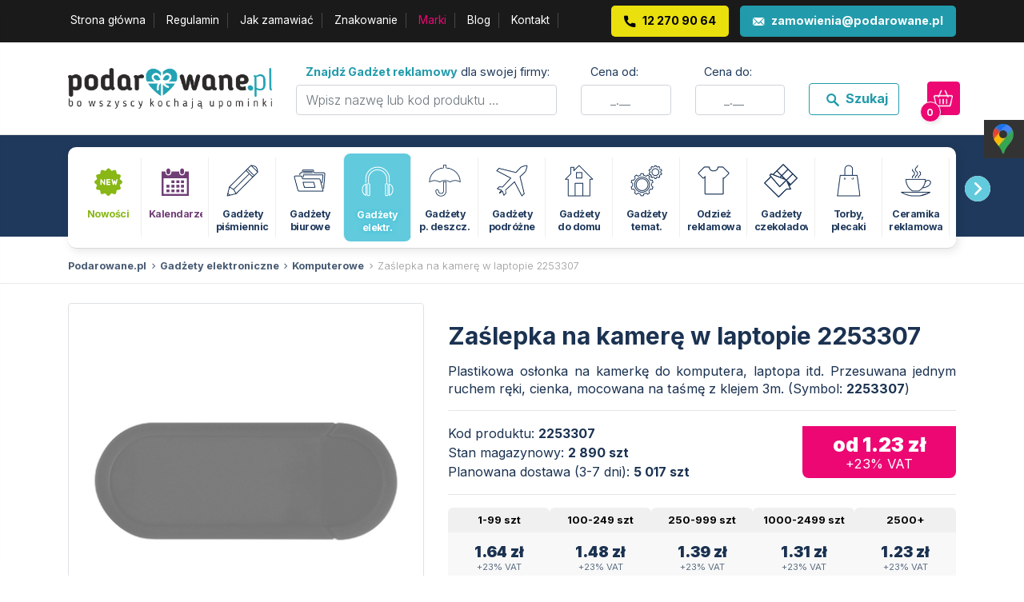

--- FILE ---
content_type: text/html; charset=utf-8
request_url: https://podarowane.pl/gadzety-reklamowe/gadzety-elektroniczne/komputerowe/zaslepka-na-kamere-w-laptopie-2253307.html
body_size: 13397
content:
<!DOCTYPE html>
<html lang="pl-PL" class="wf-loading">
<head><meta charset="UTF-8"><meta name="viewport" content="width=device-width, initial-scale=1.0"><style>.wf-loading{background:rgba(255,255,255,.3) url('/dist/images/anim-wait.gif') no-repeat center center;height:100%;overflow:hidden;opacity:.1;filter:blur(10px) grayscale(60%)}.wf-active *,.wf-inactive *{-webkit-transition:opacity 1s ease-out;-moz-transition:opacity 1s ease-out;-o-transition:opacity 1s ease-out;transition:opacity 1s ease-out}</style>
<link rel="stylesheet" href="/dist/css/all_styles-v3.css?apmmms"><script>var _base_url = '/';</script>
<title>Zaślepka na kamerę w laptopie 2253307 - Podarowane.pl</title>

        <!-- Google tag (gtag.js) -->
        <script async src="https://www.googletagmanager.com/gtag/js?id=G-DK3EVXW98B"></script>
        <script>
        window.dataLayer = window.dataLayer || [];
        function gtag(){dataLayer.push(arguments);}
        gtag('js', new Date());

        gtag('config', 'G-DK3EVXW98B');
        </script>


        
<meta name="description" content="">
<meta property="og:site_name" content="PODAROWANE.PL">
<meta property="og:title" content="Zaślepka na kamerę w laptopie 2253307">
<meta property="og:type" content="article">
<meta property="og:url" content="https://podarowane.pl/">
<meta property="og:image" content="https://podarowane.pl/static/frontend/images/podarowane-logo.png">
<meta property="og:description" content="">
<meta name="twitter:card" content="summary">
<meta name="twitter:title" content="Zaślepka na kamerę w laptopie 2253307">
<meta name="twitter:url" content="https://podarowane.pl/">
<meta name="twitter:description" content="">
<meta name="twitter:image" content="https://podarowane.pl/static/frontend/images/podarowane-logo.png">
<meta name="verify-v1" content="2i4ardTIgvwRdO6kefkVChhFndlLcd70C8t8qQ7VqSo=">
<meta name="google-site-verification" content="djAOpGP9S31W4AxcLqj_HW-YuLnPlgKR36Vj_2A6ABo">
<!-- Google tag (gtag.js) -->
<script async src="https://www.googletagmanager.com/gtag/js?id=G-5MF1XSTHGK"></script><script>window.dataLayer=window.dataLayer || [];function gtag(){dataLayer.push(arguments);}gtag('js',new Date());gtag('config','G-5MF1XSTHGK');</script>
<meta name="robots" content="all"><link rel="canonical" href="https://podarowane.pl/gadzety-reklamowe/gadzety-elektroniczne/komputerowe/zaslepka-na-kamere-w-laptopie-2253307.html">
<meta name="revisit-after" content="1 days">
<meta name="GOOGLEBOT" content="NOODP">
<script type="application/ld+json">{
"@context": "http://schema.org",
"@type": "LocalBusiness",
"address": {"@type": "PostalAddress",
"addressLocality": "Rzeszotary",
"streetAddress": "Kasztanowa 26",
"postalCode": "32-040",
"addressRegion": "małopolskie"
},
"name": "Podarowane.pl",
"email": "zamowienia@podarowane.pl",
"telephone": "122709064",
"vatID": "9442247162",
"image": "https://podarowane.pl/static/frontend/images/podarowane-logo.png"
}</script>
<script type="application/ld+json">
{
"@context": "http://schema.org",
"@type": "WebSite",
"url": "https://podarowane.pl/",
"potentialAction": {
"@type": "SearchAction",
"target": "https://podarowane.pl/szukaj,f,{search_term_string},cena_od,0.00,cena_do,0.00,szukaj,1.html",
"query-input": "required name=search_term_string"
}
}
</script>
<link rel="apple-touch-icon" sizes="180x180" href="/static/frontend/favicons/apple-touch-icon.png?v=M4ymAENMKq">
<link rel="icon" type="image/png" sizes="32x32" href="/static/frontend/favicons/favicon-32x32.png?v=M4ymAENMKq">
<link rel="icon" type="image/png" sizes="16x16" href="/static/frontend/favicons/favicon-16x16.png?v=M4ymAENMKq">
<link rel="manifest" href="/static/frontend/favicons/manifest.json?v=M4ymAENMKq">
<link rel="mask-icon" href="/static/frontend/favicons/safari-pinned-tab.svg?v=M4ymAENMKq" color="#5bbad5">
<link rel="shortcut icon" href="/static/frontend/favicons/favicon.ico?v=M4ymAENMKq">
<meta name="apple-mobile-web-app-title" content="podarowane.pl">
<meta name="application-name" content="podarowane.pl">
<meta name="msapplication-config" content="/static/frontend/favicons/browserconfig.xml?v=M4ymAENMKq">
<meta name="theme-color" content="#23a3b4">
<meta class="viewport" name="viewport" content="width=device-width, initial-scale=1.0">
<meta http-equiv="X-UA-Compatible" content="IE=edge">
<link rel="dns-prefetch" href="//fonts.googleapis.com">
<link rel="preconnect" href="https://fonts.gstatic.com" crossorigin>
<script type="text/javascript">
if ( typeof WebFontConfig === "undefined" ) WebFontConfig = new Object();
WebFontConfig['google'] = {families: [
'Nunito:400,500,600,700,800:latin,latin-ext',
'Inter:100,300,400,500,700,900:latin,latin-ext'
]};
(function() {
var wf = document.createElement( 'script' );
wf.src = '//ajax.googleapis.com/ajax/libs/webfont/1.6.26/webfont.js';
wf.type = 'text/javascript';
wf.async = 'true';
var s = document.getElementsByTagName( 'script' )[0];
s.parentNode.insertBefore( wf, s );
})();
</script>
<!-- Facebook Pixel Code -->
<script>
!function(f,b,e,v,n,t,s)
{if(f.fbq)return;n=f.fbq=function(){n.callMethod?
n.callMethod.apply(n,arguments):n.queue.push(arguments)};
if(!f._fbq)f._fbq=n;n.push=n;n.loaded=!0;n.version='2.0';
n.queue=[];t=b.createElement(e);t.async=!0;
t.src=v;s=b.getElementsByTagName(e)[0];
s.parentNode.insertBefore(t,s)}(window,document,'script',
'https://connect.facebook.net/en_US/fbevents.js');
fbq('init', '1742034292504435');
fbq('track','PageView');
</script>
<noscript><img height="1" width="1" src="https://www.facebook.com/tr?id=1742034292504435&ev=PageView&noscript=1"/></noscript>
<!-- End Facebook Pixel Code -->
<!-- Google Tag Manager -->
<script>(function(w,d,s,l,i){w[l]=w[l]||[];w[l].push({'gtm.start':
new Date().getTime(),event:'gtm.js'});var f=d.getElementsByTagName(s)[0],
j=d.createElement(s),dl=l!='dataLayer'?'&l='+l:'';j.async=true;j.src=
'https://www.googletagmanager.com/gtm.js?id='+i+dl;f.parentNode.insertBefore(j,f);
})(window,document,'script','dataLayer','GTM-NKGSWZ2');</script>
<!-- End Google Tag Manager -->
</head>
<body>
<!-- Google Tag Manager (noscript) -->
<noscript><iframe src="https://www.googletagmanager.com/ns.html?id=GTM-NKGSWZ2" height="0" width="0" style="display:none;visibility:hidden"></iframe></noscript>



  <!-- End Google Tag Manager (noscript) -->
  <div class="nav-head-top  d-md-block" style="overflow-x: hidden !important">
  <div class="container">
  <div class="row">
  <div class="col-12 col-lg-7">
  <ul class="nav fns m-menu-1">
  <li class="nav-item d-none d-lg-inline-block">
  <a class="nav-link" href="/">Strona główna</a>
  </li>
  <li class="nav-item">
  <a class="nav-link" href="/regulamin.html">Regulamin</a>
  </li>
  <li class="nav-item">
  <a class="nav-link" href="/jak-zamawiac.html">Jak zamawiać</a>
  </li>
  <li class="nav-item">
  <a class="nav-link" href="/techniki-znakowania.html">Znakowanie</a>
  </li>
  <li class="nav-item">
  <a class="nav-link" href="/marki.html" style="color:#ec0773 !important">Marki</a>
  </li>
  <li class="nav-item">
  <a class="nav-link" href="/blog/">Blog</a>
  </li>
  <li class="nav-item">
  <a class="nav-link" href="/kontakt.html">Kontakt</a>
  </li>

  </ul>
  </div>
  <div class="col-12 col-lg-5">
  <ul class="nav ws ns float-right">
  <li class="nav-item">
  <a href="tel:122709064" class="nav-link nav-phone nav-rounded">12 270 90 64</a>
  </li>
  <li class="nav-item">
  <a href="mailto:zamowienia@podarowane.pl" class="nav-link nav-email nav-rounded">zamowienia@podarowane.pl</a>
  </li>
  </ul>
  </div>
  </div>
  </div>
  </div>
  
  <div class="container my-4">
  <div class="row  align-items-center">
  <div class="col-6 col-md-4 col-lg-3 navbar-logo">
  <a href="/" title="Podarowane.pl"><img src="https://podarowane.pl/static/frontend/images/podarowane-logo.png" alt="Podarowane.pl" class="w-100 navbar-logo-img "></a>
  </div>
  <div class="col-6 col-md-8 text-right d-inline-block d-lg-none">
  <button class="btn-head btn-search" data-toggle-element="h-search-box"></button>
  <button class="btn-head btn-menu" data-toggle-element="h-mobile-menu"></button>
  <a href="/zapytanie" class="btn-head btn-cart"><span class="b-badge">0</span><span class="icon-search hi"></span></a>
    </div>

  <div class="col-12 col-lg-9 d-none d-lg-flex align-items-center search__box" id="h-search-box">
  <form action="/szukaj/index">
  <div class="row px-0">
  <div class="col-12 col-md-5">
  <div class="form-group">
  <label class="text-truncate"><b style="font-weight: 600;">Znajdź Gadżet reklamowy</b> dla swojej firmy:</label>
  <input type="text" name="fraza" class="search-autocomplete form-control" placeholder="Wpisz nazwę lub kod produktu &hellip;">
  </div>
  </div>
  <div class="col-2 d-none d-md-block">
  <div class="form-group">
  <label class="text-truncate">Cena od:</label>
  <input type="number" name="cena_od" class="form-control text-center" placeholder="_.__">
  </div>
  </div>
  <div class="col-2 d-none d-md-block">
  <div class="form-group">
  <label class="text-truncate">Cena do:</label>
  <input type="number" name="cena_do" class="form-control text-center"  placeholder="_.__"  />
  </div>
  </div>
  <div class="col-2 d-none d-md-block">
  <div class="form-group">
  <label class="text-truncate">&nbsp;</label>
  <button type="submit" class="w-100 btn btn-outline-primary"><span class="icon-search mx-2"></span><b class="d-none d-xl-inline-block">Szukaj</b></button>
  </div>
  </div>
  <div class="col-1">
  <a href="/zapytanie" class="btn-head btn-cart d-block w-100"><span class="b-badge">0</span><span class="icon-search hi"></span></a>
  </div>
  </div>
  </form>
  </div>
  </div>
  </div>

      
			<div class="header__categories">
			<div class="container">
				<div class="row">
					<div class="col-12">
						<div class="sc-element">
						<div class="nav-categories owl-carousel nv-c d-flex flex-nowrap align-items-end justify-content-start m-menu-2">
																							<div class="nav-item nav-item-new ">
									<a title="Nowości" href="/nowosci.html" target="_self">
																					<span class="ic icon-new"></span>
																				<b>Nowości</b>
									</a>
								</div>
																							<div class="nav-item nav-item-calendar ">
									<a title="Kalendarze" href="/kalendarze.html" target="_self">
																					<span class="ic icon-calendar"></span>
																				<b>Kalendarze</b>
									</a>
								</div>
																							<div class="nav-item nav-item-pen ">
									<a title="Gadżety piśmiennicze" href="/gadzety-pismiennicze-37.html" target="_self">
																					<span class="ic ic-image">
												<img src="/dist/images/ico/gadzety-pismiennicze.png" alt="Gadżety piśmiennicze" />
											</span>
																				<b>Gadżety piśmiennicze</b>
									</a>
								</div>
																							<div class="nav-item nav-item-office ">
									<a title="Gadżety biurowe" href="/gadzety-biurowe-57.html" target="_self">
																					<span class="ic ic-image">
												<img src="/dist/images/ico/gadzety-biurowe.png" alt="Gadżety biurowe" />
											</span>
																				<b>Gadżety biurowe</b>
									</a>
								</div>
																							<div class="nav-item nav-item-electronic active">
									<a title="Gadżety elektr." href="/gadzety-reklamowe/gadzety-elektroniczne.html" target="_self">
																					<span class="ic ic-image">
												<img src="/dist/images/ico/gadzety-elektroniczne.png" alt="Gadżety elektr." />
											</span>
																				<b>Gadżety elektr.</b>
									</a>
								</div>
																							<div class="nav-item nav-item-umbrella ">
									<a title="Gadżety &lt;br /&gt;p. deszcz. i przeciwsłoneczne" href="/gadzety-reklamowe/gadzety-przeciwdeszczowe-i-przeciwsloneczne.html" target="_self">
																					<span class="ic ic-image">
												<img src="/dist/images/ico/gadzety-przeciwdeszczowe.png" alt="Gadżety <br />p. deszcz. i przeciwsłoneczne" />
											</span>
																				<b>Gadżety <br />p. deszcz. i przeciwsłoneczne</b>
									</a>
								</div>
																							<div class="nav-item nav-item-travel ">
									<a title="Gadżety podróżne" href="/gadzety-reklamowe/gadzety-podrozne.html" target="_self">
																					<span class="ic ic-image">
												<img src="/dist/images/ico/gadzety-podrozne.png" alt="Gadżety podróżne" />
											</span>
																				<b>Gadżety podróżne</b>
									</a>
								</div>
																							<div class="nav-item nav-item-home ">
									<a title="Gadżety do domu" href="/gadzety-reklamowe/gadzety-do-domu.html" target="_self">
																					<span class="ic ic-image">
												<img src="/dist/images/ico/gadzety-do-domu.png" alt="Gadżety do domu" />
											</span>
																				<b>Gadżety do domu</b>
									</a>
								</div>
																							<div class="nav-item nav-item-custom ">
									<a title="Gadżety temat." href="/gadzety-reklamowe/gadzety-tematyczne.html" target="_self">
																					<span class="ic ic-image">
												<img src="/dist/images/ico/gadzety-tematyczne.png" alt="Gadżety temat." />
											</span>
																				<b>Gadżety temat.</b>
									</a>
								</div>
																							<div class="nav-item nav-item-wear ">
									<a title="Odzież reklamowa" href="/odziez-reklamowa.html" target="_self">
																					<span class="ic ic-image">
												<img src="/dist/images/ico/odziez-reklamowa.png" alt="Odzież reklamowa" />
											</span>
																				<b>Odzież reklamowa</b>
									</a>
								</div>
																							<div class="nav-item nav-item- ">
									<a title="Gadżety czekoladowe" href="/gadzety-czekoladowe.html" target="_self">
																					<span class="ic ic-image">
												<img src="/dist/images/ico/gadzety-czekoladowe.png" alt="Gadżety czekoladowe" />
											</span>
																				<b>Gadżety czekoladowe</b>
									</a>
								</div>
																							<div class="nav-item nav-item-bags ">
									<a title="Torby, plecaki" href="/gadzety-reklamowe/torby-plecaki.html" target="_self">
																					<span class="ic ic-image">
												<img src="/dist/images/ico/torby-plecaki.png" alt="Torby, plecaki" />
											</span>
																				<b>Torby, plecaki</b>
									</a>
								</div>
																							<div class="nav-item nav-item-ceramic ">
									<a title="Ceramika reklamowa" href="/ceramika-reklamowa-139.html" target="_self">
																					<span class="ic ic-image">
												<img src="/dist/images/ico/ceramika-reklamowa.png" alt="Ceramika reklamowa" />
											</span>
																				<b>Ceramika reklamowa</b>
									</a>
								</div>
																							<div class="nav-item nav-item-blind ">
									<a title="Gadżety odblaskowe" href="/gadzety-odblaskowe.html" target="_self">
																					<span class="ic ic-image">
												<img src="/dist/images/ico/gadzety-odblaskowe.png" alt="Gadżety odblaskowe" />
											</span>
																				<b>Gadżety odblaskowe</b>
									</a>
								</div>
																							<div class="nav-item nav-item-recycling ">
									<a title="Gadżety &lt;br /&gt;EKO" href="/gadzety-ekologiczne.html" target="_self">
																					<span class="ic ic-image">
												<img src="/dist/images/ico/gadzety-eko.png" alt="Gadżety <br />EKO" />
											</span>
																				<b>Gadżety <br />EKO</b>
									</a>
								</div>
																							<div class="nav-item nav-item-skin ">
									<a title="Artykuły skórzane" href="http://podarowane.persona.gift" target="_blank">
																					<span class="ic ic-image">
												<img src="/dist/images/ico/artykuly-skorzane.png" alt="Artykuły skórzane" />
											</span>
																				<b>Artykuły skórzane</b>
									</a>
								</div>
																							<div class="nav-item nav-item-candy ">
									<a title="Słodycze reklamowe" href="/slodycze-reklamowe.html" target="_self">
																					<span class="ic ic-image">
												<img src="/dist/images/ico/slodycze-reklamowe.png" alt="Słodycze reklamowe" />
											</span>
																				<b>Słodycze reklamowe</b>
									</a>
								</div>
																							<div class="nav-item nav-item-zapachy-reklamowe ">
									<a title="Zapachy reklamowe" href="/zapachy-reklamowe.html" target="_self">
																					<span class="ic ic-image">
												<img src="/dist/images/ico/zapachy-reklamowe.png" alt="Zapachy reklamowe" />
											</span>
																				<b>Zapachy reklamowe</b>
									</a>
								</div>
																							<div class="nav-item nav-item-bestseller ">
									<a title="Bestsellery" href="/bestsellery.html" target="_self">
																					<span class="ic icon-bestseller"></span>
																				<b>Bestsellery</b>
									</a>
								</div>
														</div>
						</div>
					</div>
				</div>
			</div>
		</div>
	
  

        <div class="breadcrumbs__container">
        <div class="container">
            <div class="row">
                <div class="col-12 breadcrumbs">
                    <a href="/">Podarowane.pl</a>
                                                                                        <a href="/gadzety-reklamowe/gadzety-elektroniczne.html">Gadżety elektroniczne</a>
                        	         			            	                                                                        <a href="/gadzety-reklamowe/gadzety-elektroniczne/komputerowe.html">Komputerowe</a>
                        	         			            	                                            	         			            	                    	            		<span class="active">Zaślepka na kamerę w laptopie 2253307</span>
	            		            	                </div>
            </div>
        </div>
    </div>



<script type="application/ld+json">{"@context":"http:\/\/schema.org","@type":"BreadcrumbList","itemListElement":[{"@type":"ListItem","position":1,"item":{"@id":"\/gadzety-reklamowe\/gadzety-elektroniczne.html","name":"Gad\u017cety elektroniczne"}},{"@type":"ListItem","position":2,"item":{"@id":"\/gadzety-reklamowe\/gadzety-elektroniczne\/komputerowe.html","name":"Komputerowe"}},{"@type":"ListItem","position":3,"item":{"@id":"\/store\/category\/478","name":"Kategorie"}},{"@type":"ListItem","position":4,"item":{"@id":null,"name":"Za\u015blepka na kamer\u0119 w laptopie 2253307"}}]}</script>  
  
  
  <script type="text/javascript">
    if (typeof fbq != "undefined") fbq('track', 'ViewContent', {"content_name":"Za\u015blepka na kamer\u0119 w laptopie 2253307","content_category":"Gad\u017cety elektroniczne > Komputerowe > Kategorie > Za\u015blepka na kamer\u0119 w laptopie 2253307","content_ids":["179642"],"content_type":"product","value":1.64,"currency":"PLN"});
  </script>












<div class="container my-4 product__card">
	<div class="row">
		<div class="col-12 col-lg-5">
			<div class="product__gallery" style="position: sticky; top: 0px;">

				           			
					<a data-re="click_product_photo" data-re-id="179642" class="photo-zoom sd chocolat-image" title="Zaślepka na kamerę w laptopie 2253307" href="//media.podarowane.pl/media/cm/2000x779/product/0507/zaslepka-na-kamere-w-laptopie-2253307-500a.jpg">
						<img alt="Zaślepka na kamerę w laptopie 2253307" data-src="//media.podarowane.pl/media/cm/400x400/product/0507/zaslepka-na-kamere-w-laptopie-2253307-500a.jpg" src="/dist/images/p.gif" class="p-3 border rounded w-100 lazyload" />
                    </a>
                    
                    
					<div class="product__gallery__carousel owl-carousel mt-3">
																								</div>

							</div>
		</div>
		<div class="col-12 col-lg-7 pt-2">

                        <div class="content">
                <h1>Zaślepka na kamerę w laptopie 2253307</h1>

                
                <div class="product__description">
                                                                        <p>Plastikowa osłonka na kamerkę do komputera, laptopa itd. Przesuwana jednym ruchem ręki, cienka, mocowana na taśmę z klejem 3m. (Symbol: <b>2253307</b>)</p>
                                                                                        </div>

                            </div>


            

			<hr />
			<div class="row my-2 d-flex align-items-center">
				<div class="col-8">
					Kod produktu: <b>2253307</b><br />
					 
						Stan magazynowy: <b>2 890 szt</b><br />

                                                                                Planowana dostawa (3-7 dni): <b>5 017 szt</b><br />
                                                    

						                           
                            
															</div>
				<div class="col-4">
					<div class="p__price text-center">
                                                    
                            
															<span class="general">od <b>1.23</b>  zł</span>
														<span class="details">+23% VAT</span>
											</div>
				</div>
			</div>
            <hr />


							<div class="product-price-ranges">
											<div class="range">
							<div class="range-title">1-99 szt</div>
							<div class="range-value">
								<b>1.64 zł</b>
								<small>+23% VAT</small>
							</div>
							
						</div>
											<div class="range">
							<div class="range-title">100-249 szt</div>
							<div class="range-value">
								<b>1.48 zł</b>
								<small>+23% VAT</small>
							</div>
							
						</div>
											<div class="range">
							<div class="range-title">250-999 szt</div>
							<div class="range-value">
								<b>1.39 zł</b>
								<small>+23% VAT</small>
							</div>
							
						</div>
											<div class="range">
							<div class="range-title">1000-2499 szt</div>
							<div class="range-value">
								<b>1.31 zł</b>
								<small>+23% VAT</small>
							</div>
							
						</div>
											<div class="range">
							<div class="range-title">2500+</div>
							<div class="range-value">
								<b>1.23 zł</b>
								<small>+23% VAT</small>
							</div>
							
						</div>
									</div>
						
			<div class="text-center pt-4">
					<a data-re="click_product_ask" data-re-id="179642" href="#" class="btn btn-sm btn-outline btn-init-form btn-outline-primary btn-round btn-calculate-question px-3 py-1" data-product-id="179642" data-product-name="Zaślepka na kamerę w laptopie 2253307" style="font-weight: 600 !important;">Zapytaj o ten produkt</a>
			</div>

            <script type="application/ld+json">{"@context":"http:\/\/schema.org","@type":"Product","name":"Za\u015blepka na kamer\u0119 w laptopie 2253307","image":"\/\/media.podarowane.pl\/media\/cm\/400x400\/product\/0507\/zaslepka-na-kamere-w-laptopie-2253307-500a.jpg","description":"Plastikowa os\u0142onka na kamerk\u0119 do komputera, laptopa itd. Przesuwana jednym ruchem r\u0119ki, cienka, mocowana na ta\u015bm\u0119 z klejem 3m.","sku":"2253307","offers":{"availability":"http:\/\/schema.org\/InStock","@type":"Offer","price":"1.64","priceCurrency":"PLN"}}</script>
			
			
							
                    				
                    				
                    				
                    				
                    				
                    				
                    										

                                 <div class="heading-with-icon pc rect calculate mt-4 mb-3 mb-1">Kalkulacja</div>
                    
                    <div class="row product__param__row">
                        <div class="col-12 col-sm-5 col-md-4 product__param__label">
                            Kalkulacja:
                        </div>
                        <div class="col-12 col-sm-7 col-md-8 product__param__value">
                            <select id="calculator_selector" name="calculator_id" class="w-100">
                                                                                                        <option value="74">T2 - TAMPON</option>
                                                            </select>
                        </div>
                    </div>

                                                                    <div class="calculator-inline calculator-block active" id="calculator-74" >
            
                            <form class="calculate-form">
                                <input type="hidden" name="kalkulator_id" value="74" />
                                <input type="hidden" name="przygotowalnia" value="1" />
                                <input type="hidden" name="product" value="179642" />

                                                                                                                                                        
                                            <div class="row product__param__row">
                                                <div class="col-12 col-sm-5 col-md-4 product__param__label">
                                                    Liczba sztuk:
                                                </div>
                                                <div class="col-12 col-sm-7 col-md-8 product__param__value">
                                                    <input type="number" min="1" step="1"  name="liczba_sztuk" class="form-control number-spinner" value="210" />
                                                </div>
                                            </div>
                                                                                                                                                                
                                            <div class="row product__param__row">
                                                <div class="col-12 col-sm-5 col-md-4 product__param__label">
                                                    Liczba kolorow:
                                                </div>
                                                <div class="col-12 col-sm-7 col-md-8 product__param__value">
                                                    <input type="number" min="1" step="1"  name="liczba_kolorow" class="form-control number-spinner" value="1" />
                                                </div>
                                            </div>
                                                                                                                                      
                                <div class="calculate-result">
                                    <div class="wait-area center" data-calculate-json='{"kalkulator_id":74,"product_id":179642,"liczba_kolorow":1,"szt":210,"wartosc":"210 x 0.70","wartosc_znakowania":"147.00","wartosc_za":"szt","dodatkowe":[{"nazwa":"Koszt przygotowalni","wartosc":"1 x 50.00"}],"produkt":[{"nazwa":"Za\u015blepka na kamer\u0119 w laptopie 2253307","wartosc":"<strong>210 x 1.48<\/strong> z\u0142"}],"wartosc_produktow":"310.80","wartosc_przygotowalnia":50,"podsumowanie":[{"nazwa":"Cena jednostkowa netto (z nadrukiem i przygotowalni\u0105)","wartosc":"2.42","summary":1,"id":"single_netto"},{"nazwa":"Warto\u015b\u0107 netto zam\u00f3wienia","wartosc":"507.80","summary":1,"id":"segment_netto"},{"nazwa":"Warto\u015b\u0107 brutto zam\u00f3wienia","wartosc":"624.59","id":"segment_brutto","ignore":1}],"cena_jednostkowa_netto":"2.42","wartosc_netto":"507.80","wartosc_brutto":"624.59","kalkulacja_nazwa":"Kalkulacja z 24.01.2026 00:36","kalkulator_nazwa":"T2 - TAMPON","kalkulacja_dane":"[base64]%[base64];0935cc80","koszyk_wartosci":{"wartosc_netto":"0.00","wartosc_brutto":"0.00"},"zapytanie_dane":{"product_id":179642,"kalkulator_id":74,"liczba_sztuk":210,"liczba_kolorow":1,"przygotowalnia":1},"zapytanie_dane_base64":"eyJwcm9kdWN0X2lkIjoxNzk2NDIsImthbGt1bGF0b3JfaWQiOjc0LCJsaWN6YmFfc3p0dWsiOjIxMCwibGljemJhX2tvbG9yb3ciOjEsInByenlnb3Rvd2FsbmlhIjoxfQ%3D%3D"}'>..</div>
                                </div>

                            </form>


                            

                        </div>
                    
                



                


                                                

								
           

                <div class="text-center">
                    <p class="fs-mid text-center text-muted">Jesteś zainteresowany(a) tym produktem?</p>
                    <button data-re="click_product_add_cart" data-re-id="179642" class="btn-add-cart mb-4" data-add-order-item="eyJwcm9kdWN0X2lkIjoiMTc5NjQyIn0%3D"><span>dodaj do koszyka</span></button>
					
					
                </div>

                <div class="content product__description">
                    <p class="fs-small m-important my-4">
                        Uwaga:<br />
                        Podane ceny mają charakter orientacyjny. Szczegółowa wycena nastąpi po otrzymaniu projektu. Do ceny może zostać naliczona opłata dodatkowa, jeśli wartość zamówienia nie przekracza 500 zł netto.
                    </p>
                </div>
				
				
				
        </div>
		
		<div class="col-12 col-lg-5">
							<div class="heading-with-icon pc rect colors mt-4 mb-3 mb-1">Wersje kolorystyczne</div>

				<ul class="list-unstyled">
																		<li class="product__box__variant media">
								<a title="Zaślepka na kamerę w laptopie 2253303" href="/gadzety-reklamowe/gadzety-elektroniczne/komputerowe/zaslepka-na-kamere-w-laptopie-2253303.html" class=" d-flex align-items-center">
									<img src="//media.podarowane.pl/media/cm/270x270/product/0507/zaslepka-na-kamere-w-laptopie-2253303-e44d.jpg" class="product__photo p-1 border rounded mr-3" alt="Zaślepka na kamerę w laptopie 2253303">
									<div class="media-body ">
										Kod produktu: <b>2253303</b><br />

										 

                                            
											Stan magazynowy: <b>10155 szt</b>
																			</div>
								</a>
							</li>
										    													<li class="product__box__variant media">
								<a title="Zaślepka na kamerę w laptopie 2253304" href="/gadzety-reklamowe/gadzety-elektroniczne/komputerowe/zaslepka-na-kamere-w-laptopie-2253304.html" class=" d-flex align-items-center">
									<img src="//media.podarowane.pl/media/cm/270x270/product/0507/zaslepka-na-kamere-w-laptopie-2253304-7a49.jpg" class="product__photo p-1 border rounded mr-3" alt="Zaślepka na kamerę w laptopie 2253304">
									<div class="media-body ">
										Kod produktu: <b>2253304</b><br />

										 

                                            
											Stan magazynowy: <b>0 szt</b>
																			</div>
								</a>
							</li>
										    													<li class="product__box__variant media">
								<a title="Zaślepka na kamerę w laptopie 2253305" href="/gadzety-reklamowe/gadzety-elektroniczne/komputerowe/zaslepka-na-kamere-w-laptopie-2253305.html" class=" d-flex align-items-center">
									<img src="//media.podarowane.pl/media/cm/270x270/product/0507/zaslepka-na-kamere-w-laptopie-2253305-4c00.jpg" class="product__photo p-1 border rounded mr-3" alt="Zaślepka na kamerę w laptopie 2253305">
									<div class="media-body ">
										Kod produktu: <b>2253305</b><br />

										 

                                            
											Stan magazynowy: <b>1450 szt</b>
																			</div>
								</a>
							</li>
										    													<li class="product__box__variant media">
								<a title="Zaślepka na kamerę w laptopie 2253306" href="/gadzety-reklamowe/gadzety-elektroniczne/komputerowe/zaslepka-na-kamere-w-laptopie-2253306.html" class=" d-flex align-items-center">
									<img src="//media.podarowane.pl/media/cm/270x270/product/0507/zaslepka-na-kamere-w-laptopie-2253306-32c8.jpg" class="product__photo p-1 border rounded mr-3" alt="Zaślepka na kamerę w laptopie 2253306">
									<div class="media-body ">
										Kod produktu: <b>2253306</b><br />

										 

                                            
											Stan magazynowy: <b>0 szt</b>
																			</div>
								</a>
							</li>
										    										    													<li class="product__box__variant media">
								<a title="Zaślepka na kamerę w laptopie 2253309" href="/gadzety-reklamowe/gadzety-elektroniczne/komputerowe/zaslepka-na-kamere-w-laptopie-2253309.html" class=" d-flex align-items-center">
									<img src="//media.podarowane.pl/media/cm/270x270/product/0507/zaslepka-na-kamere-w-laptopie-2253309-9b05.jpg" class="product__photo p-1 border rounded mr-3" alt="Zaślepka na kamerę w laptopie 2253309">
									<div class="media-body ">
										Kod produktu: <b>2253309</b><br />

										 

                                            
											Stan magazynowy: <b>4721 szt</b>
																			</div>
								</a>
							</li>
										    				</ul>
			            </div>
            <div class="col-12 col-lg-7">
               


							


                

                                    <div class="heading-with-icon pc rect specification mt-4 mb-3 mb-1">Specyfikacja</div>
                    				
                    
					
						<div class="row product__param__row">
							<div class="col-12 col-sm-5 col-md-4 product__param__label">
							    Rozmiar znakowania: 
							</div>
							<div class="col-12 col-sm-7 col-md-8 product__param__value">
								3,7 x 1,2							</div>
						</div>

					                
                    
					
						<div class="row product__param__row">
							<div class="col-12 col-sm-5 col-md-4 product__param__label">
							    Katalog: 
							</div>
							<div class="col-12 col-sm-7 col-md-8 product__param__value">
								SIÓDMY							</div>
						</div>

					                
                    
					                
                    
					                
                    
					
						<div class="row product__param__row">
							<div class="col-12 col-sm-5 col-md-4 product__param__label">
							    Rozmiar produktu: 
							</div>
							<div class="col-12 col-sm-7 col-md-8 product__param__value">
								4,2 x 1,6 x 0,2 cm							</div>
						</div>

					                
                    
					
						<div class="row product__param__row">
							<div class="col-12 col-sm-5 col-md-4 product__param__label">
							    Waga: 
							</div>
							<div class="col-12 col-sm-7 col-md-8 product__param__value">
								0,001							</div>
						</div>

					                
                    
					
						<div class="row product__param__row">
							<div class="col-12 col-sm-5 col-md-4 product__param__label">
							    Kolor: 
							</div>
							<div class="col-12 col-sm-7 col-md-8 product__param__value">
								Szary							</div>
						</div>

					                                
                                
			

            

            
            				

            


            </div>
        </div>
	</div>
	
		<div class="container">
        <div class="row">
            <div class="col-12">
                <div class="heading-center my-3 mt-4 ">
                    <h5 class="fwm">Polecane produkty w tej samej kategorii</h5>
                </div>
            </div>
        </div>
        <div class="row">
					<div class="col-6 col-sm-6 col-md-4 col-lg-3 align-self-stretch col-product"><a data-re="click_product_box" data-re-id="183359" href="/gadzety-reklamowe/gadzety-elektroniczne/komputerowe/glosnik-bezprzewodowy-rorat-09148-09.html" title="Głośnik bezprzewodowy RORAT 09148-09" class="product__box "><span class="product__name text-truncate">Głośnik bezprzewodowy RORAT 09148-09</span><img class="product__photo lazyload" src="/dist/images/p.gif" data-src="//media.podarowane.pl/media/cm/270x270/product/0514/glosnik-bezprzewodowy-rorat-09148-09-aab9.jpg" alt="Głośnik bezprzewodowy RORAT 09148-09" />
            <div class="row no-gutters align-items-stretch p__bottom">
               <div class="p__details col-7 d-flex">
                  <div class="align-self-center flex-fill">
                     <span class="l">Kod: </span><b>09148-09</b>
                     <br /><span class="ln">Dostępne: </span><b>2 820</b> szt.
                  </div>
               </div>
               <div class="col-5 p__price d-flex">
                  <div class="align-self-center flex-fill">
                     <span class="general"><small>od</small> <b>45.38</b>  zł</span><span class="details">+23% VAT</span>
                  </div>
               </div>
            </div>
         </a></div>
								<div class="col-6 col-sm-6 col-md-4 col-lg-3 align-self-stretch col-product"><a data-re="click_product_box" data-re-id="186669" href="/gadzety-reklamowe/gadzety-elektroniczne/komputerowe/sluchawki-tws-z-baza-ladujaca-mo6128-06.html" title="Słuchawki TWS z bazą ładującą MO6128-06" class="product__box "><span class="product__name text-truncate">Słuchawki TWS z bazą ładującą MO6128-06</span><img class="product__photo lazyload" src="/dist/images/p.gif" data-src="//media.podarowane.pl/media/cm/270x270/product/0522/sluchawki-tws-z-baza-ladujaca-mo6128-06-48b0.jpg" alt="Słuchawki TWS z bazą ładującą MO6128-06" />
            <div class="row no-gutters align-items-stretch p__bottom">
               <div class="p__details col-7 d-flex">
                  <div class="align-self-center flex-fill">
                     <span class="l">Kod: </span><b>MO6128-06</b>
                     <br /><span class="ln">Dostępne: </span><b>2 810</b> szt.
                  </div>
               </div>
               <div class="col-5 p__price d-flex">
                  <div class="align-self-center flex-fill">
                     <span class="general"><small>od</small> <b>46.99</b>  zł</span><span class="details">+23% VAT</span>
                  </div>
               </div>
            </div>
         </a></div>
								<div class="col-6 col-sm-6 col-md-4 col-lg-3 align-self-stretch col-product"><a data-re="click_product_box" data-re-id="189065" href="/gadzety-reklamowe/gadzety-elektroniczne/komputerowe/glosnik-bezprzew-z-bambusa-mo9608-03.html" title="Głośnik bezprzew z bambusa MO9608-03" class="product__box "><span class="product__name text-truncate">Głośnik bezprzew z bambusa MO9608-03</span><img class="product__photo lazyload" src="/dist/images/p.gif" data-src="//media.podarowane.pl/media/cm/270x270/product/0526/glosnik-bezprzew-z-bambusa-mo9608-03-f71c.jpg" alt="Głośnik bezprzew z bambusa MO9608-03" />
            <div class="row no-gutters align-items-stretch p__bottom">
               <div class="p__details col-7 d-flex">
                  <div class="align-self-center flex-fill">
                     <span class="l">Kod: </span><b>MO9608-03</b>
                     <br /><span class="ln">Dostępne: </span><b>136</b> szt.
                  </div>
               </div>
               <div class="col-5 p__price d-flex">
                  <div class="align-self-center flex-fill">
                     <span class="general"><small>od</small> <b>32.00</b>  zł</span><span class="details">+23% VAT</span>
                  </div>
               </div>
            </div>
         </a></div>
								<div class="col-6 col-sm-6 col-md-4 col-lg-3 align-self-stretch col-product"><a data-re="click_product_box" data-re-id="184830" href="/gadzety-reklamowe/gadzety-elektroniczne/komputerowe/glosnik-bezprzewodowy-dance-09093-02.html" title="Głośnik bezprzewodowy DANCE 09093-02" class="product__box "><span class="product__name text-truncate">Głośnik bezprzewodowy DANCE 09093-02</span><img class="product__photo lazyload" src="/dist/images/p.gif" data-src="//media.podarowane.pl/media/cm/270x270/product/0514/glosnik-bezprzewodowy-dance-09093-02-a8f3.jpg" alt="Głośnik bezprzewodowy DANCE 09093-02" />
            <div class="row no-gutters align-items-stretch p__bottom">
               <div class="p__details col-7 d-flex">
                  <div class="align-self-center flex-fill">
                     <span class="l">Kod: </span><b>09093-02</b>
                     <br /><span class="ln">Dostępne: </span><b>0</b> szt.
                  </div>
               </div>
               <div class="col-5 p__price d-flex">
                  <div class="align-self-center flex-fill">
                     <span class="general"><small>od</small> <b>103.13</b>  zł</span><span class="details">+23% VAT</span>
                  </div>
               </div>
            </div>
         </a></div>
								<div class="col-6 col-sm-6 col-md-4 col-lg-3 align-self-stretch col-product"><a data-re="click_product_box" data-re-id="209584" href="/gadzety-reklamowe/gadzety-elektroniczne/komputerowe/glosnik-bezprzewodowy-cadena-09168-14.html" title="Głośnik bezprzewodowy CADENA 09168-14" class="product__box "><span class="product__name text-truncate">Głośnik bezprzewodowy CADENA 09168-14</span><img class="product__photo lazyload" src="/dist/images/p.gif" data-src="//media.podarowane.pl/media/cm/270x270/product/0572/glosnik-bezprzewodowy-cadena-09168-14-a25e.jpg" alt="Głośnik bezprzewodowy CADENA 09168-14" />
            <div class="row no-gutters align-items-stretch p__bottom">
               <div class="p__details col-7 d-flex">
                  <div class="align-self-center flex-fill">
                     <span class="l">Kod: </span><b>09168-14</b>
                     <br /><span class="ln">Dostępne: </span><b>996</b> szt.
                  </div>
               </div>
               <div class="col-5 p__price d-flex">
                  <div class="align-self-center flex-fill">
                     <span class="general"><small>od</small> <b>53.63</b>  zł</span><span class="details">+23% VAT</span>
                  </div>
               </div>
            </div>
         </a></div>
								<div class="col-6 col-sm-6 col-md-4 col-lg-3 align-self-stretch col-product"><a data-re="click_product_box" data-re-id="211244" href="/gadzety-reklamowe/gadzety-elektroniczne/komputerowe/smycz-do-telefonu-z-kablem-60w-mo2585-03.html" title="Smycz do telefonu z kablem 60W MO2585-03" class="product__box "><span class="product__name text-truncate">Smycz do telefonu z kablem 60W MO2585-03</span><img class="product__photo lazyload" src="/dist/images/p.gif" data-src="//media.podarowane.pl/media/cm/270x270/product/0573/smycz-do-telefonu-z-kablem-60w-mo2585-03-2c0a.jpg" alt="Smycz do telefonu z kablem 60W MO2585-03" />
            <div class="row no-gutters align-items-stretch p__bottom">
               <div class="p__details col-7 d-flex">
                  <div class="align-self-center flex-fill">
                     <span class="l">Kod: </span><b>MO2585-03</b>
                     <br /><span class="ln">Dostępne: </span><b>5 351</b> szt.
                  </div>
               </div>
               <div class="col-5 p__price d-flex">
                  <div class="align-self-center flex-fill">
                     <span class="general"><small>od</small> <b>23.59</b>  zł</span><span class="details">+23% VAT</span>
                  </div>
               </div>
            </div>
         </a></div>
								<div class="col-6 col-sm-6 col-md-4 col-lg-3 align-self-stretch col-product"><a data-re="click_product_box" data-re-id="211656" href="/gadzety-reklamowe/gadzety-elektroniczne/komputerowe/kabel-do-ladowania-3w1-z-podswietlanym-logo-eg041903.html" title="Kabel do ładowania 3w1 z podświetlanym logo EG041903" class="product__box "><span class="product__name text-truncate">Kabel do ładowania 3w1 z podświetlanym logo EG041903</span><img class="product__photo lazyload" src="/dist/images/p.gif" data-src="//media.podarowane.pl/media/cm/270x270/product/0574/kabel-do-ladowania-3w1-z-podswietlanym-logo-eg041903-633d.jpg" alt="Kabel do ładowania 3w1 z podświetlanym logo EG041903" />
            <div class="row no-gutters align-items-stretch p__bottom">
               <div class="p__details col-7 d-flex">
                  <div class="align-self-center flex-fill">
                     <span class="l">Kod: </span><b>EG041903</b>
                     <br /><span class="ln">Dostępne: </span><b>366</b> szt.
                  </div>
               </div>
               <div class="col-5 p__price d-flex">
                  <div class="align-self-center flex-fill">
                     <span class="general"><small>od</small> <b>28.05</b>  zł</span><span class="details">+23% VAT</span>
                  </div>
               </div>
            </div>
         </a></div>
								<div class="col-6 col-sm-6 col-md-4 col-lg-3 align-self-stretch col-product"><a data-re="click_product_box" data-re-id="206449" href="/gadzety-reklamowe/gadzety-elektroniczne/komputerowe/bezprzewodowe-sluchawki-douszne-junna-v0052-27.html" title="Bezprzewodowe słuchawki douszne | Junna V0052-27" class="product__box "><span class="product__name text-truncate">Bezprzewodowe słuchawki douszne | Junna V0052-27</span><img class="product__photo lazyload" src="/dist/images/p.gif" data-src="//media.podarowane.pl/media/cm/270x270/product/0567/bezprzewodowe-sluchawki-douszne-junna-v0052-27-ffd8.jpg" alt="Bezprzewodowe słuchawki douszne | Junna V0052-27" />
            <div class="row no-gutters align-items-stretch p__bottom">
               <div class="p__details col-7 d-flex">
                  <div class="align-self-center flex-fill">
                     <span class="l">Kod: </span><b>V0052-27</b>
                     <br /><span class="ln">Dostępne: </span><b>2 150</b> szt.
                  </div>
               </div>
               <div class="col-5 p__price d-flex">
                  <div class="align-self-center flex-fill">
                     <span class="general"><small>od</small> <b>96.53</b>  zł</span><span class="details">+23% VAT</span>
                  </div>
               </div>
            </div>
         </a></div>
					</div>
	</div>
	


	<script>
        window.addEventListener('scroll', function() {
            const scrollPercentage = (window.scrollY / (document.documentElement.scrollHeight - window.innerHeight)) * 100;
            if (scrollPercentage >= 30 && typeof _event50PercentRegistered == "undefined") {
                lib_re.register_event('scroll_30p', '179642');
				_event50PercentRegistered = true;
            }
        });
		window.addEventListener('load', function() {
			//lib_re.register_event('load_page', '179642');
		});
    </script>


    <div class="s-footer-contact py-5 mt-4">
        <div class="container">
            <div class="row">
                <div class="col-12">
                    <div class="heading-with-icon circle support mb-3 fwn">Szybkie zapytanie</div>
                </div>
            </div>
                <form id="contact-form">
                
                    <input type="hidden" name="form_type" value="footer">
                    <input type="hidden" name="form_token" value="">

                    <div id="gcaptcha-e"></div>

                    <div class="row">
                        <div class="col-12 col-md-6 col-lg-5 col-xl-4">
                            <div class="form-group row px-3 px-md-0">
                                <label class="col-5 col-form-label">Imię i nazwisko:</label>
                                <input name="imie_nazwisko" type="text" class="form-control col-7" />
                            </div>
                        
                            <div class="form-group row px-3 px-md-0">
                                <label class="col-5 col-form-label">Nazwa firmy:</label>
                                <input name="nazwa_firmy" type="text" class="form-control col-7" />
                            </div>

                            <div class="form-group row px-3 px-md-0">
                                <label class="col-5 col-form-label">Telefon:</label>
                                <input name="telefon" type="text" class="form-control col-7" />
                            </div>

                            <div class="form-group row px-3 px-md-0">
                                <label class="col-5 col-form-label">E-mail:</label>
                                <input name="email" type="text" class="form-control col-7" />
                            </div>
                            <div class="form-group row px-3 px-md-0">
                                <label class="col-5 col-form-label">Załącznik:</label>
                                <button type="button" class="btn btn-sm btn-outline-secondary btn-upload-file col-6 col-sm-4 col-md-5 text-left text-truncate" /><span class="icon-upload ml-1 mr-2"></span><b>Dodaj załącznik</b></button>
                            </div>
                        </div>
                        <div class="col-12 col-md-6 col-lg-7 col-xl-8">
                            <textarea name="tresc" class="form-control" rows="6"></textarea>

                            <div class="form-check mt-3">
                                <input class="form-check-input" name="zgoda1" type="checkbox" value="Wyrażam zgodę na przetwarzanie danych osobowych zgodnie z klauzulą informacyjną podaną poniżej w zakresie podanym w formularzu kontaktowym w celu przygotowania i przekazania mi odpowiedzi na moją wiadomość." id="contactFormCheckbox">
                                <label class="form-check-label text-justify form-clause nrm" for="contactFormCheckbox">
                                    Wyrażam zgodę na przetwarzanie danych osobowych zgodnie z klauzulą informacyjną podaną poniżej w zakresie podanym w formularzu kontaktowym w celu przygotowania i przekazania mi odpowiedzi na moją wiadomość.
                                </label>
                            </div> 
                            <div class="form-check mt-1">
                                <input class="form-check-input" name="zgodaNewsletter" type="checkbox" value="Tak" id="contactFormNewsletter">
                                <label class="form-check-label text-justify form-clause nrm" for="contactFormNewsletter">
                                    
                                        Wyrażam zgodę na otrzymywanie drogą elektroniczną na wskazany przeze mnie adres email informacji handlowej <a href="#" class="form-clause-more-btn" rel="nofollow">rozwiń &raquo;<br /> </a>
                                        <span class="form-clause-more-content">
                                            w rozumieniu art. 10 ust. 1 ustawy z dnia 18 lipca 2002 roku o świadczeniu usług drogą elektroniczną od Podarowane.pl Biedrzycki Spółka Jawna z siedzibą w Rzeszotarach, przy ul. Kasztanowowej 26 (32-040 Świątniki Górne).  
                                        </span>
                                        
                                </label>
                            </div> 
                            <div class="row">
                                <div class="col-12 col-lg-8 order-2 order-lg-1">
                                    <div class="form-clause mut mt-1">
                                        Administratorem Pani/a danych osobowych pozyskanych za pomocą tego formularza będzie: Podarowane.pl Biedrzycki Spółka Jawna z siedzibą w Rzeszotarach, przy ul.&nbsp;Kasztanowowej 26 (32-040 Świątniki Górne), dalej jako: „Podarowane.pl” <a href="#" class="form-clause-more-btn" rel="nofollow">rozwiń &raquo;</a>
                                        <div class="form-clause-more-content">
                                            W szczególności: imienia, nazwiska, adresu email i/lub numeru telefonu. Podanie danych jest dobrowolne, niemniej jednak ich brak uniemożliwi Administratorowi kontakt z Panią/Panem i udzieleniem odpowiedzi. Przetwarzanie danych osobowych odbywać się będzie za Pana/Pani zgodą. Zgoda na przetwarzanie danych osobowych może być w każdym czasie cofnięta.
                                            <br />Dane będą przechowywane przez czas potrzebny do załatwienia sprawy. Po zakończeniu tego okresu Podarowane.pl może przechowywać Pana/Pani dane osobowe również przez okres, w którym jest to konieczne w związku z ciążącymi na Podarowane.pl obowiązkami w zakresie archiwizacji dokumentacji (w tym przypadku dane przetwarzane będą w celu realizacji prawnie uzasadnionego interesu administratora danych, jakim jest możliwość wypełnienie obowiązków wobec organów państwa). Przysługuje Panu/Pani prawo do żądania od Podarowane.pl dostępu do jego danych osobowych, ich sprostowania, usunięcia lub ograniczenia przetwarzania, a także prawo do wniesienia sprzeciwu wobec przetwarzania i prawo do przenoszenia danych. Panu/Pani przysługuje również prawo do wniesienia skargi do organu nadzorczego w związku z przetwarzaniem jego danych osobowych.
                                            <br />Preferowany kontakt z administratorem danych osobowych następuje za pośrednictwem poczty elektronicznej: rodo@podarowane.pl
                                        </div>
                                    </div>
                                </div>
                                <div class="col-12 col-lg-4 order-1 order-lg-2">
                                    <button id="footer-form-submit" type="submit" class="btn w-100 btn-primary mt-2 mb-3 mt-2" /><b>Wyślij teraz</b><span class="mx-2 icon-send"></span></button>
                                </div>
                            </div>
                            <div class="row">
                                <div class="col-12 form-clause">
                                    <b class="form-status"></b>
                                </div>
                            </div>
                        </div>
                </div>
                <div id="emplacementRecaptcha"></div>
            </form>
        </div>
    </div>


    <div class="s-footer py-5">
        <div class="container">
            <div class="row">
                <div class="col-6 col-md-6 col-xl-2 order-1 order-xl-1 order-md-3 pb-3 pb-xl-0">
                    <div class="heading-with-icon circle company fwn">Firma</div>
                    <ul class="list-unstyled ml-5">
                        <li><a href="/kontakt.html">Kontakt</a></li>
                        <li><a href="/blog">Blog</a></li>
                    </ul>
                </div>
                <div class="col-12 col-md-6 col-xl-3 order-4 order-xl-3 order-md-2 pb-3 pb-xl-0">
                    <div class="heading-with-icon circle sign fwn">Znakowanie gadżetów</div>
                    <ul class="list-unstyled ml-5">
                                                                                    <li><a href="/techniki-znakowania-380/dtf.html" title="DTF">DTF</a></li>
                                                            <li><a href="/techniki-znakowania-380/termotransfer.html" title="Termotransfer">Termotransfer</a></li>
                                                            <li><a href="/techniki-znakowania-380/sitodruk.html" title="Sitodruk">Sitodruk</a></li>
                                                            <li><a href="/techniki-znakowania-380/druk-uv.html" title="Druk UV">Druk UV</a></li>
                                                            <li><a href="/techniki-znakowania-380/tampodruk.html" title="Tampodruk">Tampodruk</a></li>
                                                            <li><a href="/techniki-znakowania-380/grawerowanie-laserem.html" title="Grawerowanie laserem">Grawerowanie laserem</a></li>
                                                            <li><a href="/techniki-znakowania-380/kalkomania.html" title="Kalkomania">Kalkomania</a></li>
                                                            <li><a href="/techniki-znakowania-380/tloczenie.html" title="Tłoczenie">Tłoczenie</a></li>
                                                            <li><a href="/techniki-znakowania-380/haft.html" title="Haft">Haft</a></li>
                                                                                                  
                                            </ul>
                </div>
                <div class="col-6 col-md-6 col-xl-3 order-2 order-xl-3 order-md-4 pb-3 pb-xl-0">
                    <div class="heading-with-icon circle help fwn">Pomoc</div>
                    <ul class="list-unstyled ml-5">
                        <li><a href="/regulamin.html">Regulamin</a></li>
                        <li><a href="/jak-zamawiac.html">Jak zamawiać</a></li>
                        <li><a href="/pytania-i-odpowiedzi.html">Pytania i odpowiedzi</a></li>
                        <li><a href="/kalkulatory/">Kalkulator nadruków</a></li>
                    </ul>
                </div>
                <div class="col-12 col-md-6 col-xl-4 pb-3 pb-xl-0 order-md-1 order-xl-4">
                    <div class="heading-with-icon circle location fwn">Kontakt</div>
                    <div class="ml-5">
                        <p>
                            <b>Podarowane.pl Biedrzycki Spółka jawna</b><br />
                            32-040 Rzeszotary, ul. Kasztanowa 26<br />
                            woj. małopolskie
                        </p>
                        <p>
                            <span class="icon-phone d-inline-block"></span> tel. <a href="tel:+48122709064">+48 (12) 270 90 64</a><br />
                            <span class="icon-mail d-inline-block"></span> e-mail: <a href="mailto:info@podarowane.pl">info@podarowane.pl</a><br />
                            <span class="icon-facebook d-inline-block"></span> facebook: <a href="https://www.facebook.com/podarowane" target="_blank"> /podarowane</a>
                        </p>
                    </div>

                </div>

            </div>
			
			<div class="row">
				<div class="col-12 col-md-6 col-xl-4 order-4 order-xl-4 order-md-2 pb-3 pb-xl-0">
					<div class="heading-with-icon">Gadżety reklamowe</div>
                    <ul class="list-unstyled ml-5">
                        <li><a href="/gadzety-reklamowe-bochnia.html">Gadżety Bochnia</a></li>
                        <li><a href="/gadzety-reklamowe-brzesko.html">Gadżety Brzesko</a></li>
						<li><a href="/gadzety-reklamowe-krzeszowice.html">Gadżety Krzeszowice</a></li>
						<li><a href="/gadzety-reklamowe-myslenice.html">Gadżety Myślenice</a></li>
						<li><a href="/gadzety-reklamowe-niepolomice.html">Gadżety Niepołomice</a></li>
						<li><a href="/gadzety-reklamowe-nowy-sacz.html">Gadżety Nowy Sącz</a></li>
						<li><a href="/gadzety-reklamowe-skawina.html">Gadżety Skawina</a></li>
						<li><a href="/gadzety-reklamowe-tarnow.html">Gadżety Tarnów</a></li>
						<li><a href="/gadzety-reklamowe-wieliczka.html">Gadżety Wieliczka</a></li>
                    </ul>
				</div>
				<div class="col-12 col-md-6 col-xl-4 order-4 order-xl-4 order-md-2 pb-3 pb-xl-0">
					<div class="heading-with-icon">Nadruki reklamowe</div>
                    <ul class="list-unstyled ml-5">
						<li><a href="/nadruki-reklamowe-bochnia.html">Nadruki Bochnia</a></li>
						<li><a href="/nadruki-reklamowe-brzesko.html">Nadruki Brzesko</a></li>
						<li><a href="/nadruki-reklamowe-krakow.html">Nadruki Kraków</a></li>
						<li><a href="/nadruki-reklamowe-krzeszowice.html">Nadruki Krzeszowice</a></li>
						<li><a href="/nadruki-reklamowe-myslenice.html">Nadruki Myślenice</a></li>
						<li><a href="/nadruki-reklamowe-niepolomice.html">Nadruki Niepołomice</a></li>
						<li><a href="/nadruki-reklamowe-nowy-sacz.html">Nadruki Nowy Sącz</a></li>
						<li><a href="/nadruki-reklamowe-skawina.html">Nadruki Skawina</a></li>
						<li><a href="/nadruki-reklamowe-tarnow.html">Nadruki Tarnów</a></li>
						<li><a href="/nadruki-reklamowe-wieliczka.html">Nadruki Wieliczka</a></li>
                    </ul>
				</div>
				<div class="col-12 col-md-6 col-xl-4 order-4 order-xl-4 order-md-2 pb-3 pb-xl-0">
					<div class="heading-with-icon"><a href="/odziez-reklamowa.html">Odzież reklamowa</a></div>
                    <ul class="list-unstyled ml-5">
						<li><a href="/odziez-reklamowa-brzesko.html">Odzież reklamowa Brzesko</a></li>
						<li><a href="/odziez-reklamowa-bochnia.html">Odzież reklamowa Bochnia</a></li>
						<li><a href="/odziez-reklamowa-krzeszowice.html">Odzież reklamowa Krzeszowice</a></li>
						<li><a href="/odziez-reklamowa-myslenice.html">Odzież reklamowa Myślenice</a></li>
						<li><a href="/odziez-reklamowa-niepolomice.html">Odzież reklamowa Niepołomice</a></li>
						<li><a href="/odziez-reklamowa-nowy-sacz.html">Odzież reklamowa Nowy Sącz</a></li>
						<li><a href="/odziez-reklamowa-skawina.html">Odzież reklamowa Skawina</a></li>
						<li><a href="/odziez-reklamowa-tarnow.html">Odzież reklamowa Tarnów</a></li>
						<li><a href="/odziez-reklamowa-wieliczka.html">Odzież reklamowa Wieliczka</a></li>
                    </ul>
				</div>
			</div>
        </div>

    </div>

    

    <div id="pmodal" class="modal fade bd-example-modal-xl" tabindex="-1" role="dialog" aria-labelledby="myExtraLargeModalLabel" aria-hidden="true">
        <div class="modal-dialog modal-xl" role="document">
            <div class="modal-content">
                <div class="modal-header">
                    <h5 class="modal-title fwm" id="exampleModalLabel"></h5>
                    <button type="button" class="close" data-dismiss="modal" aria-label="Close">
                        <span aria-hidden="true">&times;</span>
                    </button>
                </div>
                <div class="modal-body"></div>
            </div>
        </div>
    </div>

        <script src="/dist/scripts/pack.js?abs"></script>
    <script src="/dist/scripts/script.js?p=1sa"></script>




 

      <script type="text/javascript">        
                   
         var _gaq = _gaq || [];
         _gaq.push(['_setAccount', 'UA-204603-49']);
         _gaq.push(['_trackPageview']);

         (function () {
            var ga = document.createElement('script');
            ga.type = 'text/javascript';
            ga.async = true;
            ga.src = ('https:' == document.location.protocol ? 'https://ssl' : 'http://www') + '.google-analytics.com/ga.js';
            var s = document.getElementsByTagName('script')[0];
            s.parentNode.insertBefore(ga, s);
         })();

      </script>
      



	
<!-- Smartsupp Live Chat script -->
<script type="text/javascript">
var _smartsupp = _smartsupp || {};
_smartsupp.key = 'fb803ae47811efe166ea3cac3e7132f7a9f44ccd';
window.smartsupp||(function(d) {
  var s,c,o=smartsupp=function(){ o._.push(arguments)};o._=[];
  s=d.getElementsByTagName('script')[0];c=d.createElement('script');
  c.type='text/javascript';c.charset='utf-8';c.async=true;
  c.src='https://www.smartsuppchat.com/loader.js?';s.parentNode.insertBefore(c,s);
})(document);
</script>

<div class="sm-panel">
	<ul>
	<li class="sm-gmap csocial-link"><a href="https://www.google.com/maps/place/Podarowane.pl+Biedrzycki/@49.9460317,19.9692049,15z/data=!4m6!3m5!1s0x4716427faefd3d61:0xeccbf9c7d85b04ba!8m2!3d49.9460317!4d19.9692049!16s%2Fg%2F11b6vft4r9" target="_blank"><img src="/gmap-icon.webp" alt="Google Maps"><span>Google Maps</span></a></li>
		</ul>
</div> 
<span itemscope itemtype="http://schema.org/LocalBusiness">
<meta itemprop="name" content="PODAROWANE.PL Biedrzycki Spółka Jawna">
<meta itemprop="image" content="https://podarowane.pl/static/frontend/images/podarowane-logo.png">
<span itemprop="address" itemscope itemtype="http://schema.org/PostalAddress">
<meta itemprop="streetAddress" content="ul. Kasztanowa 26">
<meta itemprop="addressLocality" content="Rzeszotary">
<meta itemprop="postalCode" content="32-040">
</span>
<span itemprop="location" itemscope itemtype="http://schema.org/Place">
<meta itemprop="logo" content="https://podarowane.pl/static/frontend/images/podarowane-logo.png">
<link itemprop="url" href="https://podarowane.pl/">
<link itemprop="hasMap" href="https://goo.gl/maps/jfRivYNgFvGSgoy56?coh=178572&entry=tt">
<span itemprop="geo" itemscope itemtype="http://schema.org/GeoCoordinates">
<meta itemprop="latitude" content="49.94596265893906">
<meta itemprop="longitude" content="19.9691405269877">
</span>
</span>
<meta itemprop="telephone" content="+48122709064"/>
<meta itemprop="telephone" content="+48607444515"/>
<meta itemprop="openingHours" content="Mo-Fr 07:00-15:00"/>
</span>
</body>
</html>

